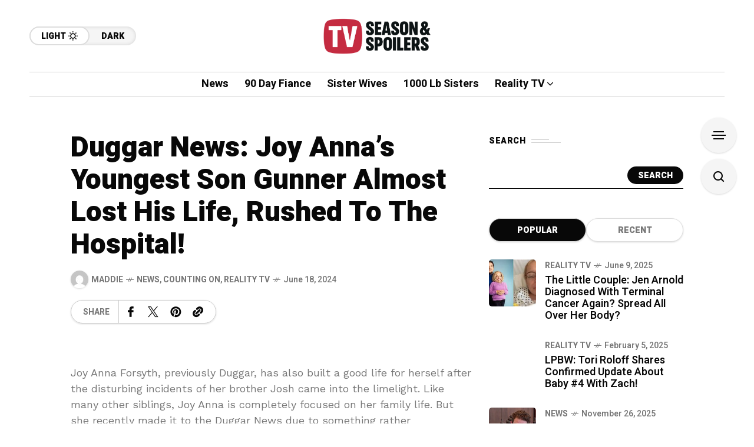

--- FILE ---
content_type: text/html; charset=utf-8
request_url: https://www.google.com/recaptcha/api2/aframe
body_size: 271
content:
<!DOCTYPE HTML><html><head><meta http-equiv="content-type" content="text/html; charset=UTF-8"></head><body><script nonce="ZP_E0XKDJWX92UwPXN6NTA">/** Anti-fraud and anti-abuse applications only. See google.com/recaptcha */ try{var clients={'sodar':'https://pagead2.googlesyndication.com/pagead/sodar?'};window.addEventListener("message",function(a){try{if(a.source===window.parent){var b=JSON.parse(a.data);var c=clients[b['id']];if(c){var d=document.createElement('img');d.src=c+b['params']+'&rc='+(localStorage.getItem("rc::a")?sessionStorage.getItem("rc::b"):"");window.document.body.appendChild(d);sessionStorage.setItem("rc::e",parseInt(sessionStorage.getItem("rc::e")||0)+1);localStorage.setItem("rc::h",'1769418967465');}}}catch(b){}});window.parent.postMessage("_grecaptcha_ready", "*");}catch(b){}</script></body></html>